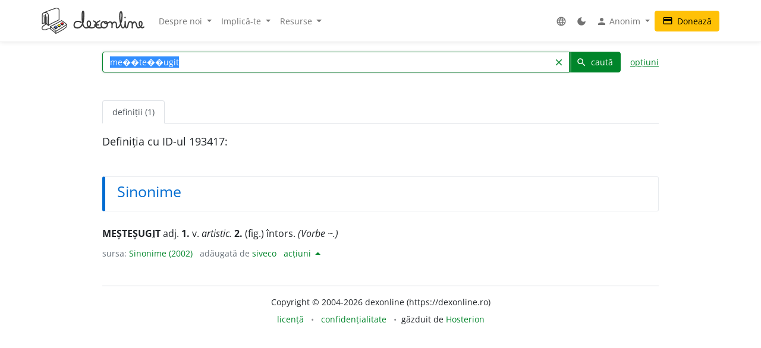

--- FILE ---
content_type: text/html; charset=UTF-8
request_url: http://www.dexonline.ro:8080/definitie/me%EF%BF%BD%EF%BF%BDte%EF%BF%BD%EF%BF%BDugit/193417
body_size: 9296
content:
<!DOCTYPE html> <html> <head> <title> me��te��ugit - definiție Sinonime | dexonline</title> <meta charset="utf-8"> <meta content="width=device-width, initial-scale=1.0, maximum-scale=3.0, user-scalable=yes" name="viewport"> <meta name="color-scheme" content="light dark"> <script>
  function applyColorScheme() {
        document.documentElement.className = getColorScheme();
  }

  function getColorScheme() {
    var ls = localStorage.getItem('colorScheme');
    if (ls) {
      return ls;
    }
    if (window.matchMedia('(prefers-color-scheme: dark)').matches) {
      return 'dark';
    }
    return 'light';
  }

  function setColorScheme(scheme) {
    localStorage.setItem('colorScheme', scheme);
    applyColorScheme();
  }

  applyColorScheme();

      window.matchMedia("(prefers-color-scheme: dark)").addEventListener(
    'change', applyColorScheme
  );
</script> <meta name="description" content="Dicționar dexonline. Definiții, sinonime pentru me��te��ugit din dicționarele: Sinonime"> <meta property="og:image" content="/img/logo/logo-og.png"> <meta property="og:type" content="website"> <meta property="og:title" content="dexonline"> <link rel="image_src" href="/img/logo/logo-og.png"> <link href="/css/merged/ba1df1466c18ed44680884436aec6f94.css?v=20250705052432" rel="stylesheet" type="text/css"> <script src="/js/merged/1fd703d2e87cc6809da714c711d65ef1.js?v=20251215002242"></script> <link rel="search" type="application/opensearchdescription+xml" href="https://dexonline.ro/static/download/dex.xml" title="Căutare dexonline.ro"> <link href="https://plus.google.com/100407552237543221945" rel="publisher"> <link rel="alternate" type="application/rss+xml" title="Cuvântul zilei" href="https://dexonline.ro/cuvantul-zilei"> <link rel="icon" type="image/svg+xml" href="/img/favicon.svg"> <link rel="apple-touch-icon" href="/img/apple-touch-icon.png"> </head> <body class="search"> <header> <nav class="navbar navbar-expand-md navbar-light mb-3"> <div class="container"> <a class="navbar-brand order-0" href="/" title="Pagina principală"> <svg xmlns="http://www.w3.org/2000/svg" width="311px" height="78.1px" viewBox="0 0 311 78.1" role="img"> <title>dexonline logo</title> <style> g { stroke: #000; stroke-linecap: round; stroke-linejoin: round; stroke-width: 1.25; } @media (prefers-color-scheme: dark) { g { stroke: #fff; } } </style> <g> <path fill="none" stroke-width="2.25" d="M75.3,50.5c-11.2,8-19.3,12.7-32.4,19.8c-6.1-6.2-9.1-8.9-16.6-13.9c12.7-6.5,20.6-10.1,34.2-18c5.9,4.3,10,6.4,15,11.3 M26.3,56.4l0.3,6.9 M42.8,70.6c0.3,1.2,0.6,4.9,0.7,6.1 M75.6,49.8l0.7,7 M26.6,63.3c6.7,6.5,10.7,6.5,16.5,13.7 M43.5,76.8c2.2-1.2,5.4-2.8,8.1-4.2c4.3-2.1,6.7-4.2,11.1-6.2c6.1-2.8,7.7-6.4,13.5-9.7 M2,47.5c7.8-3.8,14.3,0.7,18.2,6c0-8,0.5-12,0.5-20c0-13.2,0.4-18.7-9.2-18.7c-10,0-9.7,3.4-9.7,14.4C1.9,39.5,2,37.2,2,47.5 M7.5,22.6C7.6,28.2,8,40.5,8,46.1 M12.1,20.5v26.4 M15.8,27.1c0.1,6.4,0.3,18.2,0.3,21.8 M5.7,15.5c14.5-6.7,21.8-9,36.2-13.7c0.9-0.3,3.2-0.9,4.4-0.6 M20.2,53.5c10.2-9.2,21.3-10.1,32.7-17.8 M46.3,1.2c6.7,1.1,6.7,2.9,6.7,13.9c0,7.3,0,13.3,0,20.6 M15.1,48.7c-8.5,3.5-14,8.9-14,11.9c0,4.3,3.9,5.5,8.1,5.5c5.2,0,7.7-3.3,12.9-3.3c1.3,0,3.1,0.1,4.4,0.5"/> <path stroke-width="1.3887" d="M37.5,59.6c1.2,1.7,3.1,2.7,4.6,4.4l0.8-0.4c0,0,3.8-2.2,4.5-2.9l0.3-2.3l-10.1-0.8L37.5,59.6z M48.5,54.6c1.2,1.7,2.7,2.3,4.2,3.9l2.5-1.6c0,0,0.9-0.5,1.6-1.2l0.2-2.3l-8.4-0.9L48.5,54.6z M57.5,48.9c1.2,1.7,2.8,2.8,4.5,4c0,0,1.6-1.1,2.3-1.7c0.7-0.6,1.4-0.8,2.1-1.5l0.2-2.3l-9.1-0.5L57.5,48.9z"/> <path fill="#3e66b0" d="M43.9,54c1.1,1.7,2.5,2.3,3.8,3.9c-2.1,1.4-3.1,2.3-5.5,3.4c-0.1-0.1-4.3-4.1-4.6-4.2l5.9-3.5L43.9,54z"/> <path fill="#fff200" d="M52.8,49.2c1.8,1,3.5,2.3,4.2,3.8c-0.6,1-2.4,2-4.2,3c-0.8-0.9-1.5-1.2-2.5-2c-0.7-0.6-1.7-1-1.7-1.9c0-0.3,0.2-0.4,0.2-0.7C49.8,50.6,51.6,49.8,52.8,49.2z"/> <path fill="#ed1c24" d="M57.6,46.4c1.6-0.8,3.3-2.2,4.7-3.1c1.6,1.2,2.7,2.4,4.4,3.6c-1.1,1.4-2.8,2.2-4.6,3.5C60.4,48.9,59,48,57.6,46.4z"/> <path fill="none" stroke-width="3.7" d="M119.3,44.6c-1.1-1.8-3.6-3.9-11-3.9c-5.8,0-10.2,5.2-10.2,11c0,5.7,4.4,8.6,10.1,8.6c17.5,0,19.4-23,19.4-40.6c0-13.3-4.8-11.8-4.8,0.5c0,4.3,0,6.7,0,11c0,13.1,1.7,29,12.1,29c8.2,0,12.9-4.4,12.9-12.7c0-10.5-10-10.2-10,0.3c0,7.8,5.3,12.4,13.1,12.4c7.5,0,13.5-4.3,13.5-11.9c0-4.3-3.1-7-7-8.6 M175.7,39.4c-6.6,2.2-11.3,7-11.3,14c0,5.5,4.2,7,9.7,7c2.2,0,3.2-0.5,5.4-1.1 M175.7,39.4c-6.6,2.2-11.3,7-11.3,14c0,5.5,4.2,7,9.7,7c2.2,0,3.2-0.5,5.4-1.1 M159.5,51.8c5,0,7.9-0.1,12.9-0.5 M187.2,41.5c-4.9,1.2-7.5,5.3-7.5,10.2c0,4.8,4.3,8.6,9.2,8.6c5.8,0,10.2-5.1,10.2-10.9c0-5.7-2.1-7.9-7-7.7c-2.2,0.3-2.6,2.6-1.1,4c1.5,1.2,3.2,1.6,5.4,1.6c4.6,0,6.2-4.9,10.8-4.9c3.8,0,5.9,4.2,5.9,8c0,3.4-0.3,5.4-0.3,8.8c0-2.8,0.2-4.6,0.2-7.4c0-4.6,3-8.8,7.6-8.8c2.8,0,5.4,2.4,5.4,5.3c0,5.1,0,4.4,0,9.6c0,1.5,1.6,1.9,2.7,1.9c5.7,0,7.4-5.7,9.7-10.8c4-8.9,4.9-15,4.9-24.8c0-17.1-7.1-15.3-7.1,1.1c0,7.8,0.1,12,2.3,19.4c1.8,6.1,1.2,15.3,7.5,15.3c2.8,0,5.6-3.7,6-7c0.8-6.3,0.6-6.6,0.6-12.4c0.3,5.4,0.3,3.8,0.3,6.8c0,15.3,4.6,13.1,5.9,11.2c4.7-6.5,1-17,9.1-17c3.2,0,6.1,2.8,6.1,6c0,4.9,0,7.6,0,12.5c-0.2-7.8,0.2-17.3,7.3-17.3c7.9,0,3,17,10.9,17c6.6,0,11.4-5.5,11.4-12.2c0-8.2-8.4-9.2-8.4,1.3c0,5.4,7.2,14.9,13.9,8.8 M252.4,28.8l-0.1,0.9"/> </g> </svg> </a> <div class="collapse navbar-collapse order-5 order-md-2" id="navMenu"> <ul class="navbar-nav"> <li class="nav-item dropdown"> <a class="nav-link dropdown-toggle" href="#" role="button" data-bs-toggle="dropdown" aria-expanded="false"> Despre noi </a> <ul class="dropdown-menu"> <li> <a href="https://wiki.dexonline.ro/wiki/Informa%C8%9Bii" class="dropdown-item" target="_blank"> Informații </a> </li> <li> <a href="/contact" class="dropdown-item"> Contact </a> </li> <li> <a href="https://blog.dexonline.ro" class="dropdown-item"> Blog </a> </li> <li> <a href="/newsletter" class="dropdown-item"> Newsletter </a> </li> </ul> </li> <li class="nav-item dropdown"> <a class="nav-link dropdown-toggle" href="#" role="button" data-bs-toggle="dropdown" aria-expanded="false"> Implică-te </a> <ul class="dropdown-menu"> <li> <a href="https://wiki.dexonline.ro/wiki/Cum_pute%C8%9Bi_ajuta" class="dropdown-item"> Cum poți ajuta </a> </li> <li> <a href="/top" class="dropdown-item"> Topul voluntarilor </a> </li> </ul> </li> <li class="nav-item dropdown"> <a class="nav-link dropdown-toggle" href="#" role="button" data-bs-toggle="dropdown" aria-expanded="false"> Resurse </a> <ul class="dropdown-menu"> <li> <a href="https://wiki.dexonline.ro/wiki/Abrevieri" class="dropdown-item" target="_blank"> Abrevieri folosite </a> </li> <li> <a href="/articole" class="dropdown-item"> Articole lingvistice </a> </li> <li> <a href="/articol/Ghid_de_exprimare_corect%C4%83" class="dropdown-item"> Ghid de exprimare </a> </li> <li> <a href="/cuvantul-zilei" class="dropdown-item"> Cuvântul zilei </a> </li> <li> <a href="/cuvantul-lunii" class="dropdown-item"> Cuvântul lunii </a> </li> <li> <a href="/cuvinte-aleatorii" class="dropdown-item"> Cuvinte aleatorii </a> </li> <li> <a href="/scrabble" class="dropdown-item"> Scrabble </a> </li> <li> <a href="/unelte" class="dropdown-item"> Unelte </a> </li> <li> <a href="/legaturi" class="dropdown-item"> Legături externe </a> </li> </ul> </li> </ul> <ul class="navbar-nav ms-auto"> <li class="nav-item dropdown"> <a class="nav-link" href="#" role="button" data-bs-toggle="dropdown" aria-expanded="false"> <span class="material-icons ">language</span> </a> <ul class="dropdown-menu"> <li> <a href="/changeLocale?id=en_US.utf8" class="dropdown-item"> <span class="invisible"> <span class="material-icons ">done</span> </span> English </a> </li> <li> <a href="/changeLocale?id=es_ES.utf8" class="dropdown-item"> <span class="invisible"> <span class="material-icons ">done</span> </span> español </a> </li> <li> <a href="/changeLocale?id=hu_HU.utf8" class="dropdown-item"> <span class="invisible"> <span class="material-icons ">done</span> </span> magyar </a> </li> <li> <a href="/changeLocale?id=ro_RO.utf8" class="dropdown-item"> <span > <span class="material-icons ">done</span> </span> română </a> </li> </ul> </li> <li class="nav-item"> <a class="nav-link light-mode-toggle" data-mode="light" href="#" title="modul luminos"> <span class="material-icons ">light_mode</span> </a> <a class="nav-link dark-mode-toggle" data-mode="dark" href="#" title="modul întunecat"> <span class="material-icons ">dark_mode</span> </a> </li> <li class="nav-item dropdown"> <a class="nav-link dropdown-toggle" href="#" role="button" data-bs-toggle="dropdown" aria-expanded="false"> <span class="material-icons ">person</span> Anonim </a> <ul class="dropdown-menu"> <li> <a href="/preferinte" class="dropdown-item"> <span class="material-icons ">settings</span> Preferințe </a> </li> <li> <a href="/autentificare" class="dropdown-item"> <span class="material-icons ">login</span> Autentificare </a> </li> </ul> </li> </ul> </div> <a class="btn btn-warning ms-auto order-3" href="/doneaza"> <span class="material-icons ">credit_card</span> Donează </a> <button class="navbar-toggler order-4" type="button" data-bs-toggle="collapse" data-bs-target="#navMenu" aria-controls="navMenu" aria-expanded="false" aria-label="navigare"> <span class="navbar-toggler-icon"></span> </button> </div> </nav> </header> <div class="container container-narrow"> <main class="row"> <div class="col-md-12"> <section class="search"> <form action="/search.php" name="frm" onsubmit="return searchSubmit()" class="mb-4" id="searchForm"> <div class="d-flex align-items-end align-items-md-center flex-column flex-md-row"> <div class="input-group dropdown"> <input autocapitalize="off" autocomplete="off" class="dropdown-toggle form-control" data-bs-offset="0,0" data-bs-toggle="dropdown" id="searchField" maxlength="50" name="cuv" placeholder="cuvânt" type="text" value="me��te��ugit"> <ul class="dropdown-menu" data-limit="10" data-min-chars="3" id="search-autocomplete"> </ul> <button id="searchClear" class="btn btn-link " type="button"> <span class="material-icons ">clear</span> </button> <button type="submit" value="caută" id="searchButton" class="btn btn-primary"> <span class="material-icons ">search</span> caută </button> </div> <a href="#" id="advancedAnchor" class="ms-3" onclick="return toggle('advSearch')"> opțiuni </a> </div> <div class="row my-2" id="advSearch" style="display: none"> <div class="col-12 col-lg-6"> <input id="source-field-hidden" name="source" type="hidden" value=""> <div class="dropdown" id="source-field"> <button class="btn btn-sm dropdown-toggle w-100" data-bs-toggle="dropdown" type="button"> Toate dicționarele </button> <div class="dropdown-menu w-100"> <div class="dropdown-item"> <input class="form-control w-100" placeholder="alege un dicționar..." type="text"> </div> <div class="source-scrollable"> <a class="dropdown-item" href="#">Toate dicționarele</a> <a class="dropdown-item" data-value="dex09" href="#" title="Dicționarul explicativ al limbii române (ediția a II-a revăzută și adăugită)"> <span> <strong class="me-1">DEX &#039;09</strong> Dicționarul explicativ al limbii române (ediția a II-a revăzută și adăugită) </span> </a> <a class="dropdown-item" data-value="doom3" href="#" title="Dicționar ortografic, ortoepic și morfologic al limbii române, ediția a III-a"> <span> <strong class="me-1">DOOM 3</strong> Dicționar ortografic, ortoepic și morfologic al limbii române, ediția a III-a </span> </a> <a class="dropdown-item" data-value="mda2" href="#" title="Micul dicționar academic, ediția a II-a"> <span> <strong class="me-1">MDA2</strong> Micul dicționar academic, ediția a II-a </span> </a> <a class="dropdown-item" data-value="CADE" href="#" title="Dicționarul enciclopedic ilustrat"> <span> <strong class="me-1">CADE</strong> Dicționarul enciclopedic ilustrat </span> </a> <a class="dropdown-item" data-value="sinonime" href="#" title="Dicționar de sinonime"> <span> <strong class="me-1">Sinonime</strong> Dicționar de sinonime </span> </a> <a class="dropdown-item" data-value="pub" href="#" title="publicitate"> <span> <strong class="me-1">publicitate</strong> publicitate </span> </a> <a class="dropdown-item" data-value="dex16" href="#" title="Dicționarul explicativ al limbii române (ediția a II-a revăzută și adăugită)"> <span> <strong class="me-1">DEX &#039;16</strong> Dicționarul explicativ al limbii române (ediția a II-a revăzută și adăugită) </span> </a> <a class="dropdown-item" data-value="dex12" href="#" title="Dicționarul explicativ al limbii române (ediția a II-a revăzută și adăugită)"> <span> <strong class="me-1">DEX &#039;12</strong> Dicționarul explicativ al limbii române (ediția a II-a revăzută și adăugită) </span> </a> <a class="dropdown-item" data-value="intern" href="#" title="Dicționar intern dexonline"> <span> <strong class="me-1">dexonline</strong> Dicționar intern dexonline </span> </a> <a class="dropdown-item" data-value="dlr" href="#" title="Dicționar al limbii române (Dicționarul Academiei)"> <span> <strong class="me-1">DLR</strong> Dicționar al limbii române (Dicționarul Academiei) </span> </a> <a class="dropdown-item" data-value="DEXI" href="#" title="Dicționar explicativ ilustrat al limbii române"> <span> <strong class="me-1">DEXI</strong> Dicționar explicativ ilustrat al limbii române </span> </a> <a class="dropdown-item" data-value="dex" href="#" title="Dicționarul explicativ al limbii române, ediția a II-a"> <span> <strong class="me-1">DEX &#039;98</strong> Dicționarul explicativ al limbii române, ediția a II-a </span> </a> <a class="dropdown-item" data-value="dex96" href="#" title="Dicționarul explicativ al limbii române, ediția a II-a"> <span> <strong class="me-1">DEX &#039;96</strong> Dicționarul explicativ al limbii române, ediția a II-a </span> </a> <a class="dropdown-item" data-value="dexs88" href="#" title="Supliment la Dicționarul explicativ al limbii române"> <span> <strong class="me-1">DEX-S</strong> Supliment la Dicționarul explicativ al limbii române </span> </a> <a class="dropdown-item" data-value="dex84" href="#" title="Dicționarul explicativ al limbii române"> <span> <strong class="me-1">DEX &#039;84</strong> Dicționarul explicativ al limbii române </span> </a> <a class="dropdown-item" data-value="dex75" href="#" title="Dicționarul explicativ al limbii române"> <span> <strong class="me-1">DEX &#039;75</strong> Dicționarul explicativ al limbii române </span> </a> <a class="dropdown-item" data-value="dlrlc" href="#" title="Dicționarul limbii romîne literare contemporane"> <span> <strong class="me-1">DLRLC</strong> Dicționarul limbii romîne literare contemporane </span> </a> <a class="dropdown-item" data-value="dlrm" href="#" title="Dicționarul limbii române moderne"> <span> <strong class="me-1">DLRM</strong> Dicționarul limbii române moderne </span> </a> <a class="dropdown-item" data-value="mda" href="#" title="Micul dicționar academic"> <span> <strong class="me-1">MDA</strong> Micul dicționar academic </span> </a> <a class="dropdown-item" data-value="doom2" href="#" title="Dicționar ortografic, ortoepic și morfologic al limbii române, ediția a II-a revăzută și adăugită"> <span> <strong class="me-1">DOOM 2</strong> Dicționar ortografic, ortoepic și morfologic al limbii române, ediția a II-a revăzută și adăugită </span> </a> <a class="dropdown-item" data-value="doom" href="#" title="Dicționar ortografic, ortoepic și morfologic al limbii române"> <span> <strong class="me-1">DOOM</strong> Dicționar ortografic, ortoepic și morfologic al limbii române </span> </a> <a class="dropdown-item" data-value="dor" href="#" title="Marele dicționar ortografic al limbii române"> <span> <strong class="me-1">DOR</strong> Marele dicționar ortografic al limbii române </span> </a> <a class="dropdown-item" data-value="do" href="#" title="Dicționar ortografic al limbii române"> <span> <strong class="me-1">Ortografic</strong> Dicționar ortografic al limbii române </span> </a> <a class="dropdown-item" data-value="dmlr" href="#" title="Dictionnaire morphologique de la langue roumaine"> <span> <strong class="me-1">DMLR</strong> Dictionnaire morphologique de la langue roumaine </span> </a> <a class="dropdown-item" data-value="DGS" href="#" title="Dicționar General de Sinonime al Limbii Române"> <span> <strong class="me-1">DGS</strong> Dicționar General de Sinonime al Limbii Române </span> </a> <a class="dropdown-item" data-value="Sinonime82" href="#" title="Dicționarul de sinonime al limbii române"> <span> <strong class="me-1">Sinonime82</strong> Dicționarul de sinonime al limbii române </span> </a> <a class="dropdown-item" data-value="das" href="#" title="Dicționar analogic și de sinonime al limbii române"> <span> <strong class="me-1">DAS</strong> Dicționar analogic și de sinonime al limbii române </span> </a> <a class="dropdown-item" data-value="antonime" href="#" title="Dicționar de antonime"> <span> <strong class="me-1">Antonime</strong> Dicționar de antonime </span> </a> <a class="dropdown-item" data-value="dn" href="#" title="Dicționar de neologisme"> <span> <strong class="me-1">DN</strong> Dicționar de neologisme </span> </a> <a class="dropdown-item" data-value="mdn08" href="#" title="Marele dicționar de neologisme (ediția a 10-a, revăzută, augmentată și actualizată)"> <span> <strong class="me-1">MDN &#039;08</strong> Marele dicționar de neologisme (ediția a 10-a, revăzută, augmentată și actualizată) </span> </a> <a class="dropdown-item" data-value="mdn00" href="#" title="Marele dicționar de neologisme"> <span> <strong class="me-1">MDN &#039;00</strong> Marele dicționar de neologisme </span> </a> <a class="dropdown-item" data-value="dcr2" href="#" title="Dicționar de cuvinte recente, ediția a II-a"> <span> <strong class="me-1">DCR2</strong> Dicționar de cuvinte recente, ediția a II-a </span> </a> <a class="dropdown-item" data-value="dlrc" href="#" title="Dicționar al limbii române contemporane"> <span> <strong class="me-1">DLRC</strong> Dicționar al limbii române contemporane </span> </a> <a class="dropdown-item" data-value="der" href="#" title="Dicționarul etimologic român"> <span> <strong class="me-1">DER</strong> Dicționarul etimologic român </span> </a> <a class="dropdown-item" data-value="ger" href="#" title="Etimologii romînești"> <span> <strong class="me-1">GER</strong> Etimologii romînești </span> </a> <a class="dropdown-item" data-value="gaer" href="#" title="Alte etimologii românești"> <span> <strong class="me-1">GAER</strong> Alte etimologii românești </span> </a> <a class="dropdown-item" data-value="dei" href="#" title="Dicționar enciclopedic ilustrat"> <span> <strong class="me-1">DEI</strong> Dicționar enciclopedic ilustrat </span> </a> <a class="dropdown-item" data-value="nodex" href="#" title="Noul dicționar explicativ al limbii române"> <span> <strong class="me-1">NODEX</strong> Noul dicționar explicativ al limbii române </span> </a> <a class="dropdown-item" data-value="dlrlv" href="#" title="Dicționarul limbii române literare vechi (1640-1780) - Termeni regionali"> <span> <strong class="me-1">DLRLV</strong> Dicționarul limbii române literare vechi (1640-1780) - Termeni regionali </span> </a> <a class="dropdown-item" data-value="dar" href="#" title="Dicționar de arhaisme și regionalisme"> <span> <strong class="me-1">DAR</strong> Dicționar de arhaisme și regionalisme </span> </a> <a class="dropdown-item" data-value="dsl" href="#" title="Dicționar General de Științe. Științe ale limbii"> <span> <strong class="me-1">DSL</strong> Dicționar General de Științe. Științe ale limbii </span> </a> <a class="dropdown-item" data-value="dgssl" href="#" title="Dicționar general de științe. Științe ale limbii"> <span> <strong class="me-1">DGSSL</strong> Dicționar general de științe. Științe ale limbii </span> </a> <a class="dropdown-item" data-value="mitologică" href="#" title="Mic dicționar mitologic greco-roman"> <span> <strong class="me-1">Mitologic</strong> Mic dicționar mitologic greco-roman </span> </a> <a class="dropdown-item" data-value="dulr6" href="#" title="Dicționar universal al limbei române, ediția a VI-a"> <span> <strong class="me-1">Șăineanu, ed. VI</strong> Dicționar universal al limbei române, ediția a VI-a </span> </a> <a class="dropdown-item" data-value="scriban" href="#" title="Dicționaru limbii românești"> <span> <strong class="me-1">Scriban</strong> Dicționaru limbii românești </span> </a> <a class="dropdown-item" data-value="dgl" href="#" title="Dicționar al greșelilor de limbă"> <span> <strong class="me-1">DGL</strong> Dicționar al greșelilor de limbă </span> </a> <a class="dropdown-item" data-value="dps" href="#" title="Dicționar de termeni – Sedimentologie - Petrologie sedimentară - Sisteme depoziționale"> <span> <strong class="me-1">Petro-Sedim</strong> Dicționar de termeni – Sedimentologie - Petrologie sedimentară - Sisteme depoziționale </span> </a> <a class="dropdown-item" data-value="gta" href="#" title="Glosar de termeni aviatici"> <span> <strong class="me-1">GTA</strong> Glosar de termeni aviatici </span> </a> <a class="dropdown-item" data-value="dge" href="#" title="Dicționar gastronomic explicativ"> <span> <strong class="me-1">DGE</strong> Dicționar gastronomic explicativ </span> </a> <a class="dropdown-item" data-value="dtm" href="#" title="Dicționar de termeni muzicali"> <span> <strong class="me-1">DTM</strong> Dicționar de termeni muzicali </span> </a> <a class="dropdown-item" data-value="religios" href="#" title="Dicționar religios"> <span> <strong class="me-1">D.Religios</strong> Dicționar religios </span> </a> <a class="dropdown-item" data-value="argou" href="#" title="Dicționar de argou al limbii române"> <span> <strong class="me-1">Argou</strong> Dicționar de argou al limbii române </span> </a> <a class="dropdown-item" data-value="dram3" href="#" title="Dicționar de regionalisme și arhaisme din Maramureș, ediția a treia"> <span> <strong class="me-1">DRAM 2021</strong> Dicționar de regionalisme și arhaisme din Maramureș, ediția a treia </span> </a> <a class="dropdown-item" data-value="dram15" href="#" title="Dicționar de regionalisme și arhaisme din Maramureș, ediția a doua"> <span> <strong class="me-1">DRAM 2015</strong> Dicționar de regionalisme și arhaisme din Maramureș, ediția a doua </span> </a> <a class="dropdown-item" data-value="dram" href="#" title="Dicționar de regionalisme și arhaisme din Maramureș"> <span> <strong class="me-1">DRAM</strong> Dicționar de regionalisme și arhaisme din Maramureș </span> </a> <a class="dropdown-item" data-value="de" href="#" title="Dicționar enciclopedic"> <span> <strong class="me-1">DE</strong> Dicționar enciclopedic </span> </a> <a class="dropdown-item" data-value="dtl" href="#" title="Dicționar de termeni lingvistici"> <span> <strong class="me-1">DTL</strong> Dicționar de termeni lingvistici </span> </a> <a class="dropdown-item" data-value="dmg" href="#" title="Dicționar de matematici generale"> <span> <strong class="me-1">DMG</strong> Dicționar de matematici generale </span> </a> <a class="dropdown-item" data-value="don" href="#" title="Dicționar Onomastic Romînesc"> <span> <strong class="me-1">Onomastic</strong> Dicționar Onomastic Romînesc </span> </a> <a class="dropdown-item" data-value="meo" href="#" title="Mică Enciclopedie Onomastică"> <span> <strong class="me-1">MEO</strong> Mică Enciclopedie Onomastică </span> </a> <a class="dropdown-item" data-value="DifSem" href="#" title="Dificultăți semantice"> <span> <strong class="me-1">DifSem</strong> Dificultăți semantice </span> </a> <a class="dropdown-item" data-value="neoficial" href="#" title="Definiții ale unor cuvinte care nu există în alte dicționare"> <span> <strong class="me-1">Neoficial</strong> Definiții ale unor cuvinte care nu există în alte dicționare </span> </a> <a class="dropdown-item" data-value="dendrofloricol" href="#" title="Dicționar dendrofloricol"> <span> <strong class="me-1">DFL</strong> Dicționar dendrofloricol </span> </a> <a class="dropdown-item" data-value="dlra" href="#" title="Dicționar al limbii române actuale (ediția a II-a revăzută și adăugită)"> <span> <strong class="me-1">DLRA</strong> Dicționar al limbii române actuale (ediția a II-a revăzută și adăugită) </span> </a> <a class="dropdown-item" data-value="dets" href="#" title="Dicționar etimologic de termeni științifici"> <span> <strong class="me-1">DETS</strong> Dicționar etimologic de termeni științifici </span> </a> <a class="dropdown-item" data-value="dfs" href="#" title="Dicționarul figurilor de stil"> <span> <strong class="me-1">DFS</strong> Dicționarul figurilor de stil </span> </a> <a class="dropdown-item" data-value="dan" href="#" title="Dicționarul Actualizat de Neologisme"> <span> <strong class="me-1">DAN</strong> Dicționarul Actualizat de Neologisme </span> </a> <a class="dropdown-item" data-value="lex.ro" href="#" title="Legislația României"> <span> <strong class="me-1">Legi România</strong> Legislația României </span> </a> <a class="dropdown-item" data-value="lex.md" href="#" title="Legislația Republicii Moldova"> <span> <strong class="me-1">Legi Moldova</strong> Legislația Republicii Moldova </span> </a> <a class="dropdown-item" data-value="psi" href="#" title="Dicționar de psihologie"> <span> <strong class="me-1">psi</strong> Dicționar de psihologie </span> </a> <a class="dropdown-item" data-value="mdo" href="#" title="Mic Dicționar Ortografic"> <span> <strong class="me-1">MDO</strong> Mic Dicționar Ortografic </span> </a> <a class="dropdown-item" data-value="dex-scolar" href="#" title="Dicționar explicativ școlar"> <span> <strong class="me-1">DEX-școlar</strong> Dicționar explicativ școlar </span> </a> <a class="dropdown-item" data-value="ivo3" href="#" title="Îndreptar și vocabular ortografic (ediția a III-a, revăzută și completată)"> <span> <strong class="me-1">IVO-III</strong> Îndreptar și vocabular ortografic (ediția a III-a, revăzută și completată) </span> </a> <a class="dropdown-item" data-value="din" href="#" title="Dicționar normativ al limbii române ortografic, ortoepic, morfologic și practic"> <span> <strong class="me-1">DIN</strong> Dicționar normativ al limbii române ortografic, ortoepic, morfologic și practic </span> </a> <a class="dropdown-item" data-value="terminologie-literara" href="#" title="Mic dicționar îndrumător în terminologia literară"> <span> <strong class="me-1">MDTL</strong> Mic dicționar îndrumător în terminologia literară </span> </a> <a class="dropdown-item" data-value="cecc" href="#" title="Dicționar de cuvinte, expresii, citate celebre"> <span> <strong class="me-1">CECC</strong> Dicționar de cuvinte, expresii, citate celebre </span> </a> <a class="dropdown-item" data-value="expert" href="#" title="Dicționar de citate din experți"> <span> <strong class="me-1">expert</strong> Dicționar de citate din experți </span> </a> <a class="dropdown-item" data-value="derc" href="#" title="Dicționar de expresii românești în contexte"> <span> <strong class="me-1">DERC</strong> Dicționar de expresii românești în contexte </span> </a> <a class="dropdown-item" data-value="dlr-tom01" href="#" title="Dicționarul limbii române - tomul I (ediție anastatică)"> <span> <strong class="me-1">DLR - tomul I</strong> Dicționarul limbii române - tomul I (ediție anastatică) </span> </a> <a class="dropdown-item" data-value="dlr-tom02" href="#" title="Dicționarul limbii române - tomul II (ediție anastatică)"> <span> <strong class="me-1">DLR - tomul II</strong> Dicționarul limbii române - tomul II (ediție anastatică) </span> </a> <a class="dropdown-item" data-value="dlr-tom03" href="#" title="Dicționarul limbii române - tomul III (ediție anastatică)"> <span> <strong class="me-1">DLR - tomul III</strong> Dicționarul limbii române - tomul III (ediție anastatică) </span> </a> <a class="dropdown-item" data-value="dlr-tom04" href="#" title="Dicționarul limbii române - tomul IV (ediție anastatică)"> <span> <strong class="me-1">DLR - tomul IV</strong> Dicționarul limbii române - tomul IV (ediție anastatică) </span> </a> <a class="dropdown-item" data-value="dlr-tom05" href="#" title="Dicționarul limbii române - tomul V (ediție anastatică)"> <span> <strong class="me-1">DLR - tomul V</strong> Dicționarul limbii române - tomul V (ediție anastatică) </span> </a> <a class="dropdown-item" data-value="dlr-tom06" href="#" title="Dicționarul limbii române - tomul VI (ediție anastatică)"> <span> <strong class="me-1">DLR - tomul VI</strong> Dicționarul limbii române - tomul VI (ediție anastatică) </span> </a> <a class="dropdown-item" data-value="dlr-tom07" href="#" title="Dicționarul limbii române - tomul VII (ediție anastatică)"> <span> <strong class="me-1">DLR - tomul VII</strong> Dicționarul limbii române - tomul VII (ediție anastatică) </span> </a> <a class="dropdown-item" data-value="dlr-tom08" href="#" title="Dicționarul limbii române - tomul VIII (ediție anastatică)"> <span> <strong class="me-1">DLR - tomul VIII</strong> Dicționarul limbii române - tomul VIII (ediție anastatică) </span> </a> <a class="dropdown-item" data-value="dlr-tom09" href="#" title="Dicționarul limbii române - tomul IX (ediție anastatică)"> <span> <strong class="me-1">DLR - tomul IX</strong> Dicționarul limbii române - tomul IX (ediție anastatică) </span> </a> <a class="dropdown-item" data-value="dlr-tom10" href="#" title="Dicționarul limbii române - tomul X - N–O (ediție anastatică)"> <span> <strong class="me-1">DLR - tomul X</strong> Dicționarul limbii române - tomul X - N–O (ediție anastatică) </span> </a> <a class="dropdown-item" data-value="dlr-tom11" href="#" title="Dicționarul limbii române - tomul XI (ediție anastatică)"> <span> <strong class="me-1">DLR - tomul XI</strong> Dicționarul limbii române - tomul XI (ediție anastatică) </span> </a> <a class="dropdown-item" data-value="dlr-tom12" href="#" title="Dicționarul limbii române - tomul XII (ediție anastatică)"> <span> <strong class="me-1">DLR - tomul XII</strong> Dicționarul limbii române - tomul XII (ediție anastatică) </span> </a> <a class="dropdown-item" data-value="dlr-tom13" href="#" title="Dicționarul limbii române - tomul XIII (ediție anastatică)"> <span> <strong class="me-1">DLR - tomul XIII</strong> Dicționarul limbii române - tomul XIII (ediție anastatică) </span> </a> <a class="dropdown-item" data-value="dlr-tom14" href="#" title="Dicționarul limbii române - tomul XIV (ediție anastatică)"> <span> <strong class="me-1">DLR - tomul XIV</strong> Dicționarul limbii române - tomul XIV (ediție anastatică) </span> </a> <a class="dropdown-item" data-value="dlr-tom15" href="#" title="Dicționarul limbii române - tomul XV (ediție anastatică)"> <span> <strong class="me-1">DLR - tomul XV</strong> Dicționarul limbii române - tomul XV (ediție anastatică) </span> </a> <a class="dropdown-item" data-value="dlr-tom16" href="#" title="Dicționarul limbii române - tomul XVI (ediție anastatică)"> <span> <strong class="me-1">DLR - tomul XVI</strong> Dicționarul limbii române - tomul XVI (ediție anastatică) </span> </a> <a class="dropdown-item" data-value="dlr-tom17" href="#" title="Dicționarul limbii române - tomul XVII (ediție anastatică)"> <span> <strong class="me-1">DLR - tomul XVII</strong> Dicționarul limbii române - tomul XVII (ediție anastatică) </span> </a> <a class="dropdown-item" data-value="dlr-tom18" href="#" title="Dicționarul limbii române - tomul XVIII (ediție anastatică)"> <span> <strong class="me-1">DLR - tomul XVIII</strong> Dicționarul limbii române - tomul XVIII (ediție anastatică) </span> </a> <a class="dropdown-item" data-value="dlr-tom19" href="#" title="Dicționarul limbii române - tomul XIX (ediție anastatică)"> <span> <strong class="me-1">DLR - tomul XIX</strong> Dicționarul limbii române - tomul XIX (ediție anastatică) </span> </a> <a class="dropdown-item" data-value="dcr3" href="#" title="Dicționar de cuvinte recente, ediția a III-a"> <span> <strong class="me-1">DCR3</strong> Dicționar de cuvinte recente, ediția a III-a </span> </a> </div> </div> </div> </div> <div class="col-12 col-lg-6 d-flex align-items-lg-center"> <div class="form-check flex-grow-1" > <input id="cb-697aea9e5181b" type="checkbox" class="form-check-input " name="text" > <label for="cb-697aea9e5181b" class="form-check-label" > Caută în tot textul definițiilor </label> </div> <a href="https://wiki.dexonline.ro/wiki/Ajutor_pentru_căutare" target="_blank"> <span class="material-icons ">help</span> ajutor </a> </div> </div> </form> </section> <section class="banner-section" data-placement="default"> <ins id="revive-container" data-revive-zoneid="" data-revive-id="f5bd0e4f25d7142abd5ac52d3d518b1c"></ins> <script>
  reviveInit({"url":"https:\/\/dexonline.ro\/revive\/www\/delivery\/asyncjs.php","id":"f5bd0e4f25d7142abd5ac52d3d518b1c","sizes":[[2184,270,14],[1456,180,13],[728,90,1],[364,45,12],[320,50,2]],"maxHeight":0.25});
</script> </section> <ul class="nav nav-tabs" role="tablist"> <li class="nav-item" role="presentation"> <button aria-controls="tab_0" aria-selected="true" class="nav-link active" data-bs-target="#tab_0" data-bs-toggle="tab" data-permalink="/definitie/me%EF%BF%BD%EF%BF%BDte%EF%BF%BD%EF%BF%BDugit/193417/definitii" role="tab" type="button"> definiții (1) </button> </li> </ul> <div class="tab-content"> <div role="tabpanel" class="tab-pane show active" id="tab_0"> <h5>Definiția cu ID-ul 193417:</h5> <div class="callout callout-secondary mt-5" id="cat-8"> <h3>Sinonime</h3> </div> <div class=" defWrapper "> <p class="mb-2 read-more" data-read-more-lines="15"> <span class="def" title="Clic pentru a naviga la acest cuvânt"> <b>MEȘTEȘUG<span class="tonic-accent">I</span>T</b> adj. <b>1.</b> v. <i>artistic.</i> <b>2.</b> (fig.) întors. <i>(Vorbe ~.)</i> </span> </p> <div class="defDetails small text-muted"> <ul class="list-inline mb-0 "> <li class="list-inline-item"> sursa: <a class="ref" href="/sursa/sinonime" title="Dicționar de sinonime, 2002" >Sinonime (2002) </a> </li> <li class="list-inline-item"> adăugată de <a href="/utilizator/siveco">siveco</a> </li> <li class="list-inline-item dropup"> <a href="#" class="dropdown-toggle" data-bs-toggle="dropdown"> acțiuni </a> <ul class="dropdown-menu"> <li> <a href="/definitie/meșteșugit/193417" class="dropdown-item" title="link direct către această definiție"> <span class="material-icons ">link</span> permalink </a> </li> </ul> </li> </ul> <div id="typoModal" class="modal fade" tabindex="-1" role="dialog"> <div class="modal-dialog"> <div class="modal-content"> <form id="typoHtmlForm" method="post" onsubmit="return submitTypoForm();"> <div class="modal-header"> <h4 class="modal-title">Semnalează o greșeală</h4> <button type="button" class="btn-close" data-bs-dismiss="modal" aria-label="Close"> </button> </div> <div class="modal-body"> <textarea
              class="form-control"
              id="typoTextarea"
              cols="40"
              rows="3"
              maxlength="400"
              placeholder="vă rugăm descrieți problema în maximum 400 de caractere"
            ></textarea> <input type="hidden" name="definitionId" value=""> <p class="mt-3">Note:</p> <ul> <li> <strong> Unele dicționare (de exemplu <em>Scriban</em>) folosesc grafia veche. Aceasta nu este o greșeală de tipar. </strong> </li> <li> În general, preluăm definițiile fără modificări, dar putem face comentarii pe marginea lor. Vă rugăm să nu ne semnalați greșeli semantice decât în situații evidente. </li> </ul> </div> <div class="modal-footer"> <button class="btn btn-primary" id="typoSubmit" type="submit">trimite</button> <button class="btn btn-link" data-bs-dismiss="modal">anulează</button> </div> </form> </div> </div> </div> <div id="typoConfModal" class="modal fade" tabindex="-1" role="dialog"> <div class="modal-dialog"> <div class="modal-content"> <div class="modal-header"> <h4 class="modal-title">Semnalează o greșeală</h4> <button type="button" class="btn-close" data-bs-dismiss="modal" aria-label="Close"> </button> </div> <div class="modal-body"> Vă mulțumim pentru semnalare! </div> <div class="modal-footer"> <button class="btn btn-link" data-bs-dismiss="modal">închide</button> </div> </div> </div> </div> <script>
    $(function() {
      $('#typoModal, #typoConfModal').detach().appendTo('body');
    });
  </script> </div> </div> </div> </div> <div id="tabAdvertiserContent" style="display: none"> <b>Fila Sinteză</b> arată o listă condensată de definiții, compilată de echipa dexonline. Definițiile originale sunt disponibile pe fila <b>Definiții</b>. Puteți reordona filele pe pagina de <a href="/preferinte">preferințe</a>. </div> </div> </main> <footer> <div class="text-center"> Copyright © 2004-2026 dexonline (https://dexonline.ro) </div> <ul class="text-center list-inline list-inline-bullet mt-2"> <li class="list-inline-item"> <a href="/licenta">licență</a> </li> <li class="list-inline-item"> <a href="https://wiki.dexonline.ro/wiki/Principii_de_confiden%C8%9Bialitate_dexonline.ro">confidențialitate</a> </li> <li class="list-inline-item">găzduit de <a href="https://hosterion.ro/" target="_blank">Hosterion</a> </li> </ul> </footer> </div> </body> </html> 